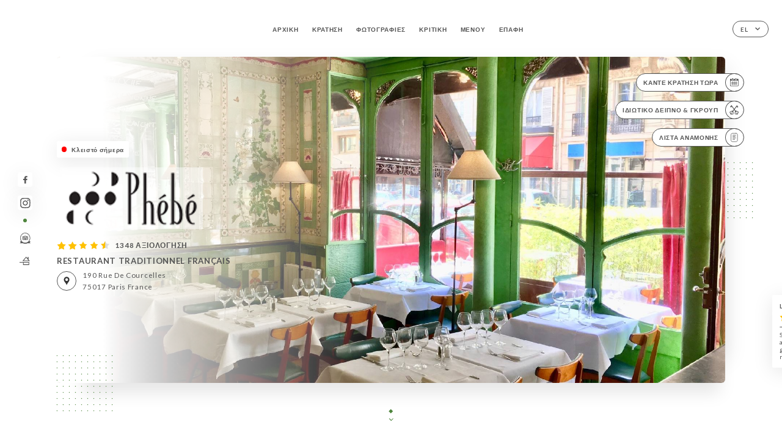

--- FILE ---
content_type: text/html; charset=UTF-8
request_url: https://restaurantphebe.fr/el
body_size: 7938
content:
<!DOCTYPE html>
<html lang="el">
    <head>
        <meta charset="utf-8">
        <meta name="viewport" content="width=device-width, initial-scale=1, maximum-scale=1">
        <meta name="csrf-token" content="QvA7Whb6WhplWsaV5E1y5rTI732zoDbHkEjtrU4M">
                    <link rel="apple-touch-icon" href="https://uniiti.com/images/shops/logos/favicon-5acb185c5c03d.png">
            <link rel="icon" type="image/png" href="https://uniiti.com/images/shops/logos/favicon-5acb185c5c03d.png">
        
        <title>PHEBE I Site officiel, avis, prix et réservation en ligne </title>

        <!-- Styles -->
        <link rel="stylesheet" href="/css/app.css?id=a8b8dbdca731fb5ec49396010164a31c">

        <!-- Scripts -->
        <script src="/js/app.js?id=4b66e7ca790acdb9758e3604730f7198" defer></script>       

        
    </head>
    <body>
        <div class="container white">
            <div class="main-section">
        <!-- Adding #header__navigation -->
<div class="header-contain ">
    <button type="button" class="burger-menu" id="burger_menu">
        <span class="burger-circle">
            <span class="burger-bars">
                <span class="first-bar"></span>
                <span class="second-bar"></span>
                <span class="third-bar"></span>
            </span>
        </span>
        <div class="menu-text">μενού</div>
    </button>
    <div class="lang">
        <span class="btn-primary">
            <span class="text">
                el
            </span>
            <span class="icon">
                <i class="ic ic-arrow-down"></i>
            </span>
        </span>
    
        <div class="lang_contain drop-flag">
    <div class="blur_lang"></div>
    <div class="lang_container ">
        <a href="#" class="close">
            <i class="ic ic-close"></i>
        </a>
        <div class="header_lang">
            <img src="/svg/shapes/language_illu.svg" alt="">
            <p>Επιλέξτε τη γλώσσα σας:</p>
        </div>
        <ul>
                                                                                                                                                                                                                                                                                                                                                                                                                                                                                    <li>
                        <a class="active" href="/el/">
                            <i class="flag flag-el"></i>
                            <span>Ελληνικά</span>
                            <i class="ic ic_check_lang"></i>
                        </a>
                    </li>
                            
                                                <li>
                        <a href="/fr/">
                            <i class="flag flag-fr"></i>
                            <span>Γαλλικά</span>
                        </a>
                    </li>
                                                                <li>
                        <a href="/en/">
                            <i class="flag flag-en"></i>
                            <span>Αγγλικά</span>
                        </a>
                    </li>
                                                                <li>
                        <a href="/es/">
                            <i class="flag flag-es"></i>
                            <span>Ισπανικά</span>
                        </a>
                    </li>
                                                                <li>
                        <a href="/ca/">
                            <i class="flag flag-ca"></i>
                            <span>Καταλανικά</span>
                        </a>
                    </li>
                                                                <li>
                        <a href="/it/">
                            <i class="flag flag-it"></i>
                            <span>Ιταλικά</span>
                        </a>
                    </li>
                                                                <li>
                        <a href="/de/">
                            <i class="flag flag-de"></i>
                            <span>Γερμανικά</span>
                        </a>
                    </li>
                                                                <li>
                        <a href="/pt/">
                            <i class="flag flag-pt"></i>
                            <span>Πορτογαλικά</span>
                        </a>
                    </li>
                                                                <li>
                        <a href="/sv/">
                            <i class="flag flag-sv"></i>
                            <span>Σουηδικά</span>
                        </a>
                    </li>
                                                                <li>
                        <a href="/zh/">
                            <i class="flag flag-zh"></i>
                            <span>简体中文 (Κινέζικα)</span>
                        </a>
                    </li>
                                                                <li>
                        <a href="/ja/">
                            <i class="flag flag-ja"></i>
                            <span>Ιαπωνικά</span>
                        </a>
                    </li>
                                                                <li>
                        <a href="/ru/">
                            <i class="flag flag-ru"></i>
                            <span>Ρωσικά</span>
                        </a>
                    </li>
                                                                <li>
                        <a href="/ar/">
                            <i class="flag flag-ar"></i>
                            <span>Αραβικά</span>
                        </a>
                    </li>
                                                                <li>
                        <a href="/nl/">
                            <i class="flag flag-nl"></i>
                            <span>Ολλανδικά</span>
                        </a>
                    </li>
                                                                <li>
                        <a href="/ko/">
                            <i class="flag flag-ko"></i>
                            <span>한국어 (Κορεάτικα)</span>
                        </a>
                    </li>
                                                                <li>
                        <a href="/cs/">
                            <i class="flag flag-cs"></i>
                            <span>Τσέχικα</span>
                        </a>
                    </li>
                                                                </ul>
    </div>
</div>
    
    </div>
    <div class="blur-main-menu"></div>
    <section class="menu-bar">
        <div class="row">
            <span class="menu-close" id="menu_close"></span>
            <header>
                <!-- Header Menu navigation -->
                <div class="menu-overlay-mobile">
                    <div class="pattern-1 pattern-top pattern"></div>
                    <div class="pattern-1 pattern-bottom pattern"></div>
                    <!-- Social Media Links -->
                    <div class="social-networks">
                                                <a href="https://www.facebook.com/restaurantphebe/" target="_blank" title="Facebook">
                            <i class="fa-brands fa-facebook"></i>
                        </a>
                                                <a href="https://www.instagram.com/restaurantphebe/?hl=fr" target="_blank" title="Instagram">
                            <i class="fa-brands fa-instagram"></i>
                        </a>
                                            </div>
                    <!-- Social Media Links -->
                </div>
                <!-- Header Menu navigation -->
                <div class="header__menu-right">
                    <div class=" menu__items">
                        <ul class="menu">
                                                                                                <li><a href="https://restaurantphebe.fr/el" class=" link">Αρχική</a></li>
                                                                                                                                            <li><a href="https://restaurantphebe.fr/el/booking" class=" link">Κράτηση</a></li>
                                                                                                            
                                                                    
                                                                                                <li><a href="https://restaurantphebe.fr/el/gallery" class=" link">Φωτογραφίες</a></li>
                                                                                                    
                                                                                                <li><a href="https://restaurantphebe.fr/el/opinions" class=" link">Κριτική</a></li>
                                                                                                    
                                                                                                <li><a href="https://restaurantphebe.fr/el/services" class=" link">Μενού</a></li>
                                                                                                    
                                                                                                <li><a href="https://restaurantphebe.fr/el/contact" class=" link">Επαφή</a></li>
                                                                                                    
                                                    </ul>
                    </div>
                </div>
                <!-- Header Menu navigation -->
            </header>
        </div>
    </section>
    <!-- End #header__navigation -->
</div>
        <!-- Top Main Page Section -->
        <div class="scroll-section">
            <!-- See more Button scroll -->            
        </div>        
        <!-- Square Pattern -->
        <div class="pattern-1 pattern-left pattern"></div>
        <div class="pattern-1 pattern-right pattern"></div>
        <!-- Square Pattern -->
        <main style="background-image: url(https://uniiti.com/images/shops/slides/4f931370b2ee6c60f2d75ea842f34f39d5c9798f.jpeg)">
            <section>
                            <div class="filter"></div>
                
                <!-- Social Media Links -->
                <div class="social-networks">
                                            <a href="https://www.facebook.com/restaurantphebe/" target="_blank" title="Facebook">
                            <i class="fa-brands fa-facebook"></i>
                        </a>
                                            <a href="https://www.instagram.com/restaurantphebe/?hl=fr" target="_blank" title="Instagram">
                            <i class="fa-brands fa-instagram"></i>
                        </a>
                                                            <div class="diveder"></div>
                        <!-- Social Media Links -->
                                                                <i class="bd bd-certificattripadvisor" title="Certificat d’Excellence Trip Advisor"></i>
                                            <i class="bd bd-faitmaison" title="Fait Maison"></i>
                                    </div>
                <!-- Social Media Links -->

                <!-- Voir sur la carte Button -->
                <div class="main-top vnoir-rvs">
                    <div class="header__menu-left">
                                                    <div class="menu__btns">
                                <a href="https://restaurantphebe.fr/el/booking" class="btn-primary">
                                    <span class="text">
                                        Κάντε κράτηση τώρα
                                    </span>
                                    <span class="icon">
                                        <i class="ic ic-calendar"></i>
                                    </span>
                                </a>
                            </div>
                                                                        <div class="menu__btns">
                            <a href="#" class="btn-primary">
                                <span class="text">
                                    Ιδιωτικό δείπνο &amp; γκρουπ
                                </span>
                                <span class="icon">
                                    <i class="ic ic-privatiser"></i>
                                </span>
                            </a>
                        </div>
                                                                                                <div class="menu__btns">
                            <a href="#" data-slug="phebe" data-lang="el" class="btn-primary waitlistBtn">
                                <span class="text">
                                    Λίστα αναμονής
                                </span>
                                <span class="icon">
                                    <i class="ic ic-waitlis"></i>
                                </span>
                            </a>
                            <div class="blur_lang"></div>
                            <div class="headerMenuLeftOpen ">
                                <a href="#" class="close">
                                    <i class="ic ic-close"></i>
                                </a>
                                <div class="content waitlistIframe">

                                </div>
                            </div>
                        </div>
                                            </div>
                </div>
                <!-- Voir sur la carte Button -->                
    
                <!-- Content of Top main page -->
                <div class="main-middle middle_homepage">
                    <div class="block-status">
                        <span class="status closed"></span>
                        <p>Κλειστό σήμερα</p>
                    </div>
                    <div class="mobile-pattern pattern-1"></div>
                    <div class="block-headline">
                                                    <div class="block-logo">
                                <div class="filter-logo">
                                                                        <div class="filter-logo-desktop"
                                    style="background: ; border-radius: none; padding: 5px;">
                                        <img src="https://uniiti.com/images/shops/logos/logo-761-phebe-1523352580.png" style="height: calc(130 * (clamp(350px, 100vw, 3840px) / var(--ideal-viewport-width)))"/>
                                    </div>
                                    <div class="filter-logo-mobile" style="background: ; border-radius: none; padding: 5px;">
                                        <img src="https://uniiti.com/images/shops/logos/logo-761-phebe-1523352580.png" style="height : 0px"/>
                                    </div>
                                </div>
                            </div>
                                                    <!-- Review -->
                                                <div class="avis">
                            <a href="https://restaurantphebe.fr/el/opinions" class="stars">
                                                                                                            
                                        <i class="fa fa-star"></i>
                                                                                                                                                
                                        <i class="fa fa-star"></i>
                                                                                                                                                
                                        <i class="fa fa-star"></i>
                                                                                                                                                
                                        <i class="fa fa-star"></i>
                                                                                                                                                
                                        <i class="fa fa-star-half"></i>
                                                                                                    <span class=""> 1348 Αξιολόγηση</span>
                            </a>
                        </div>
                        <h3>
                            RESTAURANT TRADITIONNEL FRANÇAIS
                        </h3>
                        <div class="address-carte">
                            <div class="carte">
                                                            <a href="https://www.google.com/maps/place/?q=place_id:ChIJ45alMZdv5kcRQTV2IIU72JA" class="btn-primary" target="_blank">
                                    <span class="icon">
                                        <i class="ic ic-map"></i>
                                    </span>
                                </a>
                                <a href="https://www.google.com/maps/place/?q=place_id:ChIJ45alMZdv5kcRQTV2IIU72JA" class="link_add" target="_blank">
                                                                            <span>190 Rue de Courcelles</span>
                                        <span>75017 Paris France</span>
                                                                    </a>
                                                        </div>
                        </div>
                    </div>
                    <div class="badges">
                        <!-- Social Media Links -->
                        <div class="social-networks mobile-social">
                                                            <a href="https://www.facebook.com/restaurantphebe/" target="_blank" title="Facebook">
                                    <i class="fa-brands fa-facebook"></i>
                                </a>
                                                            <a href="https://www.instagram.com/restaurantphebe/?hl=fr" target="_blank" title="Instagram">
                                    <i class="fa-brands fa-instagram"></i>
                                </a>
                                                    </div>
                                                    <!-- Social Media Links -->
                            <div class="divider"></div>
                                                                            <i class="bd bd-certificattripadvisor" title="Certificat d’Excellence Trip Advisor"></i>
                                                     <i class="bd bd-faitmaison" title="Fait Maison"></i>
                                             </div>
                </div>
                <!-- Content of Top main page -->
                                <!-- Review Block -->
                <div class="main-bottom">
                    <div class="block-avis">
                        <div class="link-arrow">
                            <a href="https://restaurantphebe.fr/el/opinions">
                                <i class="ic ic-arrow-right"></i>
                            </a>
                        </div>
                        <p class="avis-name">
                            Le Vève T. βαθμολογήθηκε
                        </p>
                        <!-- Review -->
                                                <div class="avis">
                            <a href="https://restaurantphebe.fr/el/opinions" class="stars">
                                                                                                            
                                        <i class="fa fa-star"></i>
                                                                                                                                                
                                        <i class="fa fa-star"></i>
                                                                                                                                                
                                        <i class="fa fa-star"></i>
                                                                                                                                                
                                        <i class="fa fa-star"></i>
                                                                                                                                                
                                        <i class="fa fa-star"></i>
                                                                                                    <span> 5/5</span>
                            </a>
                        </div>
                                                <p class="description">
                            Super accueil, super service, super repas, avec en plus du sourire et de la gentillesse , une adresse à noter et à refai...
                        </p>
                                            </div>
                </div>
                <!-- Review Block -->
                            </section>
        </main>
        <div class="scroll-section">
            <!-- See more Button scroll -->
            <a href="#scroll" type="button" class="see-more">
                <span class="square"></span>
                <span class="arrow"></span>
            </a>
            <!-- See more Button scroll -->            
        </div>
        <!-- End Top Main Page Section -->
    </div>
    <div class="reach"></div>
    
    <!-- Latest News Section -->
    <section>
        <div id="scroll"></div>
        <div class="contain">
            <!-- Latest News Card Section -->
                        <!-- End Latest News Card Section -->
            <!-- About Us Section -->
            <div class="row">
                                <div class="about-us margin_added ">
                    <div class="pattern-about_us"></div>
                    <div class="title-about">
                        <h2>
                            Ποιοι είμαστε;
                        </h2>
                    </div>
                    <div class="description">
                        <p style="text-align: center;"><em>"Paris 17&egrave;me, rue de Courcelles, &agrave; quelque pas de la Place Pereire, rien ne laisse imaginer que cette petite terrasse couverte dissimule ce petit joyau de bistrot, aux murs recouverts d'une fa&iuml;ence propre &agrave; la Belle Epoque de 1905. Un endroit calme, un peu en dehors du temps, o&ugrave; l'on sent, une fois la porte pouss&eacute;e que l'on va passer un agr&eacute;able moment. Les mets plut&ocirc;t traditionnels mettent l'eau &agrave; la bouche, tels les oeufs mayonnaise, terrine, pi&egrave;ce du boucher, poisson du moment ou encore la c&ocirc;te veau pour deux pers et la cr&egrave;me br&ucirc;l&eacute;e, tarte du moment et autres pour la touche sucr&eacute;e!"</em></p>
                    </div>
                </div>
                        </div>
            <!-- End About Us Section -->
            <!-- Review Section -->
                        <div class="row">
                <div class=" review">
                    <div class="left-review">
                        <h2>
                            Η τελευταία κριτική
                        </h2>
                        <a href="https://restaurantphebe.fr/el/opinions" class="btn-primary desktop">
                            <span class="text">
                                Δείτε περισσότερες κριτικές
                            </span>
                            <span class="icon">
                                <i class="ic ic-star"></i>
                            </span>
                        </a>
                    </div>
                    <div class="right-review">
                        <div class="quote-left pattern pattern-1"></div>
                        <i class="ic ic-quote-left"></i>
                        <div class="contain-quote left"></div>
                        <div class="content">
                            <div class="review-name">
                                <p>
                                    Le Vève T. βαθμολογήθηκε
                                </p>
                                <!-- Review -->
                                                                <div class="avis">
                                    <a href="https://restaurantphebe.fr/el/opinions" class="stars">
                                                                                                                                    
                                                <i class="fa fa-star"></i>
                                                                                                                                                                                
                                                <i class="fa fa-star"></i>
                                                                                                                                                                                
                                                <i class="fa fa-star"></i>
                                                                                                                                                                                
                                                <i class="fa fa-star"></i>
                                                                                                                                                                                
                                                <i class="fa fa-star"></i>
                                                                                                                            <span> 5 / 5</span>
                                    </a>
                                </div>
                            </div>
                            <div class="description">
                                                                <p>
                                    Super accueil, super service, super repas, avec en plus du sourire et de la gentillesse , une adresse à noter et à refai...
                                </p>
                                                                
                                <div class="date">
                                    <span>
                                        01/22/2026
                                    </span>
                                    •
                                    <span>
                                        02:09
                                    </span>
                                </div>
                            </div>
                            <a href="https://restaurantphebe.fr/el/opinions" class="btn-primary mobile">
                                <span class="text">
                                    Δείτε περισσότερες κριτικές
                                </span>
                                <span class="icon">
                                    <i class="ic ic-star"></i>
                                </span>
                            </a>
                        </div>
                        <div class="quote-right pattern pattern-1"></div>
                        <i class="ic ic-quote-right"></i>
                        <div class="contain-quote right"></div>                        
                    </div>
                </div>
            </div>
                        <!-- End Review Section -->
        </div>
    </section>
    <!-- End Latest News Section -->
    <!-- Map Section -->
    <section class="map-holder">

        <div class="map-shadow-top"></div>
        <div class="map-shadow-bottom"></div>
        <div id="map" class="map"></div>

        <div class="map-details">
            <div class="contain">
                <div class="row">
                    <div class="map-info">
                        <div class="top-info">
                            <div class="left">
                                <i class="ic ic-map-black"></i>
                                <p>
                                                                            <span>190 Rue de Courcelles</span>
                                        <span>75017 Paris France</span>
                                                                    </p>
                            </div>
                            <div class="right">
                                                                <a href="https://www.google.com/maps/place/?q=place_id:ChIJ45alMZdv5kcRQTV2IIU72JA" target="_blank" class="see-more">
                                        <i class="ic ic-arrow-right"></i>
                                    </a>
                                                            </div>
                        </div>
                        <div class="days-info">
                            <ul class="">
                                
                                                                <li>
                                    <span class="days">Δευτέρα</span>
                                    <span class="hours">
                                                                                    Κλειστό
                                                                            </span>
                                </li>
                                                                <li>
                                    <span class="days">Τρίτη</span>
                                    <span class="hours">
                                                                                    12:00-13:30 / 19:00-21:30
                                                                                </span>
                                </li>
                                                                <li>
                                    <span class="days">Τετάρτη</span>
                                    <span class="hours">
                                                                                    12:00-13:30 / 19:00-21:30
                                                                                </span>
                                </li>
                                                                <li>
                                    <span class="days">Πέμπτη</span>
                                    <span class="hours">
                                                                                    12:00-13:30 / 19:00-21:30
                                                                                </span>
                                </li>
                                                                <li>
                                    <span class="days">Παρασκευή</span>
                                    <span class="hours">
                                                                                    12:00-13:30 / 19:00-21:30
                                                                                </span>
                                </li>
                                                                <li>
                                    <span class="days">Σάββατο</span>
                                    <span class="hours">
                                                                                    12:00-13:30 / 19:00-21:30
                                                                                </span>
                                </li>
                                                                <li>
                                    <span class="days">Κυριακή</span>
                                    <span class="hours">
                                                                                    Κλειστό
                                                                            </span>
                                </li>
                                                            </ul>
                        </div>
                    </div>
                </div>
            </div>
        </div>
    </section>
    <!-- End Map Section -->
    <!-- Newsletter Section -->
    <section>
        <div class="contain">
            <div class="row news_marg">
                                <div class="newsletter ">
                    <div class="left">
                        <div class="newsletter-example">
                            <div class="pattern-1 pattern-left pattern"></div>
                            <div class="pattern-1 pattern-right pattern"></div>
                            <div class="card-contain">
                                <div class="sp sp-drawing-arrow"></div>
                                <div class="card">
                                    <div class="content">
                                        <h3>
                                            Phebe
                                        </h3>
                                        <p>
                                            Ελάτε μαζί μας απόψε για μια εκδήλωση...
                                        </p>
                                    </div>
                                    <div class="date">
                                        <span>
                                            5 λεπτά πριν
                                        </span>
                                    </div>
                                </div>
                                <div class="loading">
                                    <div class="body-content">
                                        <div class="loading-text header-loading"></div>
                                        <div class="loading-text content-loading"></div>
                                    </div>
                                    <div class="header-content">
                                        <div class="loading-text date-loading"></div>
                                    </div>
                                </div>
                                <div class="loading">
                                    <div class="body-content">
                                        <div class="loading-text header-loading"></div>
                                    </div>
                                    <div class="header-content">
                                        <div class="loading-text date-loading"></div>
                                    </div>
                                </div>
                            </div>
                        </div>
                    </div>
                    <div class="right">
                        <div class="newsletter-shape">
                            <div class="pattern-1 pattern"></div>
                            <div class="newsletter-mobile"></div>
                        </div>
                        <div class="newsletter-details">
    <h2>
        Ακολουθήστε όλα τα νέα στο Phebe
    </h2>
    <!-- Social Media Links -->
    <div class="social-networks">
            <a href="https://www.facebook.com/restaurantphebe/" target="_blank" title="Facebook">
            <i class="fa-brands fa-facebook"></i>
        </a>
            <a href="https://www.instagram.com/restaurantphebe/?hl=fr" target="_blank" title="Instagram">
            <i class="fa-brands fa-instagram"></i>
        </a>
        </div>
    <!-- Social Media Links -->
    <p>
        Εγγραφείτε στο ενημερωτικό μας δελτίο και ενημερωθείτε για τις επερχόμενες εκδηλώσεις και προωθητικές ενέργειες.
    </p>
    <div class="info-letter"></div>
    <div class="form-input">
        <form id="form" method="POST"
      action="https://restaurantphebe.fr/el/submit-newsletter"
      class="form-letter"
>
    <input type="hidden" name="_token" value="QvA7Whb6WhplWsaV5E1y5rTI732zoDbHkEjtrU4M" autocomplete="off">
    
    <input class="checkfield" name="email" placeholder="Η διεύθυνση email σας...">
            <button id="addLetter" type="submit">OK</button>
</form>
    </div>
</div>                    </div>
                </div>
                            </div>
        </div>
    </section>
    <!-- End Newsletter Section -->
    <!-- News Articles -->
        <!-- End News Articles -->
    <section>
        <div class="contain">
                </div>
    </section>

            <section class="badges-footer">
                <div class="contain">
                    <div class="row ">
                        <h3>Μπορείτε επίσης να μας βρείτε στο...</h3>
                        <ul>
                                                            <li class="tooltip">
                                    <a href="https://www.tripadvisor.fr/Restaurant_Review-g187147-d1335587-Reviews-Phebe-Paris_Ile_de_France.html" target="_blank">
                                        <i class="bd bd-tripadvisor"></i>
                                    </a>
                                    <span class="tooltiptext">Trip Advisor</span>
                                </li>
                                                            <li class="tooltip">
                                    <a href="https://uniiti.com/shop/phebe" target="_blank">
                                        <i class="bd bd-uniiti"></i>
                                    </a>
                                    <span class="tooltiptext">Uniiti</span>
                                </li>
                                                    </ul>
                    </div>
                </div>
            </section>

            <section class="footer">
                <div class="contain">
                    <div class="row">
                        <div class="footer-container">
                            <div class="footer-identity">
                                <h2>Phebe</h2>
                                <address>
                                                                            <span>190 Rue de Courcelles</span>
                                        <span>75017 Paris France</span>
                                                                    </address>
                                                                    <a href="tel:+33146223323" class="btn-primary phone_btn">
                                        <span class="text">
                                            +33146223323
                                        </span>
                                        <span class="icon">
                                            <i class="ic ic-phone"></i>
                                        </span>
                                    </a>
                                                                <div class="lang">
                                    <span class="btn-primary">
                                        <span class="text">
                                            el
                                        </span>
                                        <span class="icon">
                                            <i class="ic ic-arrow-down"></i>
                                        </span>
                                    </span>
                                
                                    <div class="lang_contain drop-flag">
    <div class="blur_lang"></div>
    <div class="lang_container ">
        <a href="#" class="close">
            <i class="ic ic-close"></i>
        </a>
        <div class="header_lang">
            <img src="/svg/shapes/language_illu.svg" alt="">
            <p>Επιλέξτε τη γλώσσα σας:</p>
        </div>
        <ul>
                                                                                                                                                                                                                                                                                                                                                                                                                                                                                    <li>
                        <a class="active" href="/el/">
                            <i class="flag flag-el"></i>
                            <span>Ελληνικά</span>
                            <i class="ic ic_check_lang"></i>
                        </a>
                    </li>
                            
                                                <li>
                        <a href="/fr/">
                            <i class="flag flag-fr"></i>
                            <span>Γαλλικά</span>
                        </a>
                    </li>
                                                                <li>
                        <a href="/en/">
                            <i class="flag flag-en"></i>
                            <span>Αγγλικά</span>
                        </a>
                    </li>
                                                                <li>
                        <a href="/es/">
                            <i class="flag flag-es"></i>
                            <span>Ισπανικά</span>
                        </a>
                    </li>
                                                                <li>
                        <a href="/ca/">
                            <i class="flag flag-ca"></i>
                            <span>Καταλανικά</span>
                        </a>
                    </li>
                                                                <li>
                        <a href="/it/">
                            <i class="flag flag-it"></i>
                            <span>Ιταλικά</span>
                        </a>
                    </li>
                                                                <li>
                        <a href="/de/">
                            <i class="flag flag-de"></i>
                            <span>Γερμανικά</span>
                        </a>
                    </li>
                                                                <li>
                        <a href="/pt/">
                            <i class="flag flag-pt"></i>
                            <span>Πορτογαλικά</span>
                        </a>
                    </li>
                                                                <li>
                        <a href="/sv/">
                            <i class="flag flag-sv"></i>
                            <span>Σουηδικά</span>
                        </a>
                    </li>
                                                                <li>
                        <a href="/zh/">
                            <i class="flag flag-zh"></i>
                            <span>简体中文 (Κινέζικα)</span>
                        </a>
                    </li>
                                                                <li>
                        <a href="/ja/">
                            <i class="flag flag-ja"></i>
                            <span>Ιαπωνικά</span>
                        </a>
                    </li>
                                                                <li>
                        <a href="/ru/">
                            <i class="flag flag-ru"></i>
                            <span>Ρωσικά</span>
                        </a>
                    </li>
                                                                <li>
                        <a href="/ar/">
                            <i class="flag flag-ar"></i>
                            <span>Αραβικά</span>
                        </a>
                    </li>
                                                                <li>
                        <a href="/nl/">
                            <i class="flag flag-nl"></i>
                            <span>Ολλανδικά</span>
                        </a>
                    </li>
                                                                <li>
                        <a href="/ko/">
                            <i class="flag flag-ko"></i>
                            <span>한국어 (Κορεάτικα)</span>
                        </a>
                    </li>
                                                                <li>
                        <a href="/cs/">
                            <i class="flag flag-cs"></i>
                            <span>Τσέχικα</span>
                        </a>
                    </li>
                                                                </ul>
    </div>
</div>
                                
                                </div>
                            </div>
                            <div class="footer-list ">
                                <ul>
                                                                                                                        <li><a href="https://restaurantphebe.fr/el" class="link">Αρχική</a></li>
                                                                                                                                                                <li><a href="https://restaurantphebe.fr/el/gallery" class="link">Φωτογραφίες</a></li>
                                                                                                                                                                <li><a href="https://restaurantphebe.fr/el/opinions" class="link">Κριτική</a></li>
                                                                                                                                                                <li><a href="https://restaurantphebe.fr/el/services" class="link">Μενού</a></li>
                                                                                                                                                                <li><a href="https://restaurantphebe.fr/el/contact" class="link">Επαφή</a></li>
                                                                                                                <li><a href="https://restaurantphebe.fr/el/legal-notice">Ανακοινώσεις νομικού περιεχομένου</a></li>
                                </ul>
                            </div>
                                                        <div class="divider"></div>
                            <div class="newsletter ">
                                <div class="right">
                                    <div class="newsletter-details">
    <h2>
        Ακολουθήστε όλα τα νέα στο Phebe
    </h2>
    <!-- Social Media Links -->
    <div class="social-networks">
            <a href="https://www.facebook.com/restaurantphebe/" target="_blank" title="Facebook">
            <i class="fa-brands fa-facebook"></i>
        </a>
            <a href="https://www.instagram.com/restaurantphebe/?hl=fr" target="_blank" title="Instagram">
            <i class="fa-brands fa-instagram"></i>
        </a>
        </div>
    <!-- Social Media Links -->
    <p>
        Εγγραφείτε στο ενημερωτικό μας δελτίο και ενημερωθείτε για τις επερχόμενες εκδηλώσεις και προωθητικές ενέργειες.
    </p>
    <div class="info-letter"></div>
    <div class="form-input">
        <form id="form" method="POST"
      action="https://restaurantphebe.fr/el/submit-newsletter"
      class="form-letter"
>
    <input type="hidden" name="_token" value="QvA7Whb6WhplWsaV5E1y5rTI732zoDbHkEjtrU4M" autocomplete="off">
    
    <input class="checkfield" name="email" placeholder="Η διεύθυνση email σας...">
            <button id="addLetter" type="submit">OK</button>
</form>
    </div>
</div>                                </div>
                            </div>
                                                        
                        </div>
                        <div class="copyright-container">
                            <div class="copyright">© Copyright :έτος – Phebe – όλα τα δικαιώματα διατηρούνται</div>
                            <div class="designed-by ">
                                <span>Σελίδα που δημιουργήθηκε με</span>
                                <span class="ic ic-heart"></span>
                                <span>στο</span>
                                <div class="dashed"></div>
                                <span class="ic ic-eiffeltower"></span>
                                <span>από <a href="https://uniiti.com/" target="_blank">Uniiti</a></span>
                            </div>
                        </div>
                    </div>
                </div>
            </section>

            <!-- Scroll bottom secttion-->
                                                <nav class="reserve-section">    
                        <a href="https://restaurantphebe.fr/el/booking" target=&quot;_blank&quot;>
                            <i class="illu illu-waitlist"></i>
                            <span>Κάντε κράτηση τώρα</span>
                        </a>
                    </nav>                    
                            
            <!-- Quick links-->
            <nav class="nav-mobile">
                            </nav>



        </div>

        
        <style>        
            main section .see-more .square,
            .header-page .articles .contain .row .card .content .left h2::after,
            .header-page .events .contain .row .card .content .left h2::after,
            .faq .contain .row .question::after, .legales .contain .row .question::after,
            .row header .header__menu-right .menu__items .menu li .link:hover::after,
            .row header .header__menu-right .menu__items .menu li .link:hover::before,
            .row header .header__menu-right .menu__items .menu li .active::before,
            .row header .header__menu-right .menu__items .menu li .active::after,
            section .contain .row .latest-news .news-content .left .title a::after,
            .scroll-section .see-more .square,
            .services_items::after,
            .services .contain .row .services_menu .services_pack .info_menu .info p::after,
            .social-networks .diveder,
            .reserve-section,
            .container.dark .both-btn .divider,
            .container.black .both-btn .divider {
                background-color: #4E853D;
            }
            .black main section .filter {
                background-color: #FFFFFF;
                opacity: 0                
            }
            .row .about-us .description,
            main section .see-more .arrow,
            .scroll-section .see-more .square,
            .scroll-section .see-more .arrow,
            .btn-primary:hover,
            .btn-primary:hover .icon,
            .see-more:hover,
            .read-more a:hover,
            .read-more span:hover,
            .container.dark .btn-primary:hover,
            main section .main-bottom .block-avis .link-arrow a:hover,
            .services .contain .row .header .tabs .tab-item a.active-item,
            .services .contain .row .header .tabs .tab-item a:hover {
                border-color: #4E853D !important;
            }
            .container .lang .lang_contain .lang_container ul li a:hover,
            .container .lang .lang_contain .lang_container ul li a.active {
                border-color: #4E853D !important;
                box-shadow: 0px 8px 34px rgba(0, 0, 0, 0.06);
            }
            .pattern,
            .row .review .right-review .ic-quote-left,
            .row .review .right-review .ic-quote-right,
            .quotes .row .ic,
            .container.black main section .main-middle .mobile-pattern,
            main section .main-middle .mobile-pattern,
            .news-articles .left .arrows-news,
            .services .contain .row .notice .ic-info-services,
            .services .contain .row .services_menu .divider i,
            section .contain .row .latest-news .news-image,
            .news-articles .right .articles-card .image,
            .container.dark .reserve-section a .illu-reserver,
            .container.dark .reserve-section a .illu-order,
            .container.black .reserve-section a .illu-reserver,
            .container.black .reserve-section a .illu-order,
            .container.dark .reserve-section a .illu-waitlist,
            .container.black .reserve-section a .illu-waitlist,
            .container .lang .lang_contain .lang_container ul li .ic_check_lang,
            .gallery .row .video-swiper .swiper-slide-video .swiper-slide .thumb_cover{ 
                background-color: #4E853D;
                -webkit-mask-size: contain;
                mask-size: cover;
                -webkit-mask-repeat: no-repeat;
                -webkit-mask-position: center center;                
            }
            .container.dark .reserve-section span,
            .container.black .reserve-section span {
                color: #4E853D;
            }
            .row .about-us .description a,
            .article-detail .contain .row .content .content-description a{
                color: #4E853D;
                text-decoration: underline;
                display: inline-block;
            }
            .booking .row .links a:hover,
            .booking .contain .row .iframe .links a:hover,
            .usel .contain .row .iframe .links a:hover {
                border-color: #4E853D;
                color: #4E853D !important;
            }
            main section .main-middle .block-headline h1 {
                font-size: clamp(30px, 50px, 50px);
            }
            @media screen and (max-width: 1024px) {
                main section .main-middle .block-headline .block-logo .filter-logo-desktop {
                        display: none;
                }
                main section .main-middle .block-headline .block-logo .filter-logo-mobile {
                    display: flex;
                    align-items: center;
                    justify-content: center;                    
                }                
                main section .main-middle .block-headline h1 {
                    font-size: clamp(30px, 40px, 50px);
                    line-height: 0px;
                }
            }
        </style>
    </body>
</html>
<script>
    translation = {
        empty_field: 'Ωχ! Πληκτρολογήστε τη διεύθυνση email σας',
        newsletter_success: 'Τέλεια, έχετε ήδη εγγραφεί για το ενημερωτικό δελτίο!',
        newsletter_error: 'Η διεύθυνση email σας πρέπει να είναι σε έγκυρη μορφή. Παράδειγμα name@domain.com',
        newsletter_exist: 'ωχ! Έχετε ήδη εγγραφεί για το ενημερωτικό δελτίο',
    },
    shop = {
        longitude: '2.2968097',
        latitude: '48.8856821'
    },
    env = {
        BOOKING_PARAM: 'https://uniiti.com',
        CURRENT_DOMAIN: 'uniiti-prod.com',
        uniiti_id: '761',
        MAP_API_TOKEN:  '',
    }
</script>



--- FILE ---
content_type: image/svg+xml
request_url: https://restaurantphebe.fr/svg/icons/privatiser-icon.svg
body_size: 2935
content:
<svg width="25" height="24" viewBox="0 0 25 24" fill="none" xmlns="http://www.w3.org/2000/svg">
<g clip-path="url(#clip0_32_81607)">
<path fill-rule="evenodd" clip-rule="evenodd" d="M16.782 4.98438L19.476 6.86039L20.9611 4.90129L18.2671 3.02528L16.782 4.98438Z" fill="#555555"/>
<path d="M8.37876 15.6073L18.6212 2.09573" stroke="#555555" stroke-width="1.5"/>
<ellipse rx="0.8201" ry="1.23109" transform="matrix(0.604095 -0.796913 0.820637 0.57145 9.17928 14.3341)" fill="#555555"/>
<ellipse rx="1.09347" ry="1.64145" transform="matrix(0.604095 -0.796913 0.820637 0.57145 8.36721 15.4211)" fill="#555555"/>
<ellipse rx="1.10409" ry="0.67471" transform="matrix(-0.39771 -0.898011 0.942731 -0.383536 9.43476 16.4968)" fill="#555555"/>
<ellipse rx="1.10409" ry="0.67471" transform="matrix(1.01399 0.085026 0.0892601 -0.97785 7.18928 14.9336)" fill="#555555"/>
<path d="M7.6682 14.8475C7.6682 14.8475 2.10979 13.9609 2.63283 17.4398C3.15197 19.3001 4.81909 19.5102 5.44183 18.1973C5.96505 17.0942 4.6953 16.6108 4.6953 16.6108" stroke="#555555" stroke-width="1.125" stroke-linecap="round" stroke-linejoin="round"/>
<path d="M9.46482 16.0989C9.46482 16.0989 12.0622 20.8916 8.44843 21.4899C6.44208 21.5916 5.71842 20.1369 6.82877 19.1635C7.76167 18.3457 8.63376 19.3537 8.63376 19.3537" stroke="#555555" stroke-width="1.125" stroke-linecap="round" stroke-linejoin="round"/>
<path d="M3.91663 18.7503C3.91663 18.7503 3.72792 20.1515 4.63536 20.7834C5.5428 21.4153 6.77033 20.7834 6.77033 20.7834" stroke="#555555" stroke-width="1.5"/>
<path fill-rule="evenodd" clip-rule="evenodd" d="M7.34961 4.68457L4.6218 6.51523L3.17262 4.5316L5.90043 2.70093L7.34961 4.68457Z" fill="#555555"/>
<path d="M15.5585 15.4461L5.56368 1.76522" stroke="#555555" stroke-width="1.5"/>
<ellipse rx="0.819518" ry="1.23194" transform="matrix(-0.58991 -0.807469 -0.830344 0.557252 14.7807 14.1605)" fill="#555555"/>
<ellipse rx="1.09269" ry="1.64258" transform="matrix(-0.58991 -0.807469 -0.830344 0.557252 15.5735 15.2601)" fill="#555555"/>
<ellipse rx="1.10445" ry="0.674487" transform="matrix(0.413867 -0.890931 -0.935913 -0.399379 14.4865 16.3189)" fill="#555555"/>
<ellipse rx="1.10445" ry="0.674487" transform="matrix(-1.01505 0.0680297 -0.0714644 -0.979519 16.7599 14.7929)" fill="#555555"/>
<path d="M16.2828 14.6989C16.2828 14.6989 21.8565 13.9054 21.2702 17.3751C20.7173 19.2264 19.0466 19.4086 18.4478 18.0855C17.9448 16.9738 19.2232 16.5117 19.2232 16.5117" stroke="#555555" stroke-width="1.125" stroke-linecap="round" stroke-linejoin="round"/>
<path d="M14.4634 15.9199C14.4634 15.9199 11.7791 20.6684 15.3815 21.3271C17.3857 21.4623 18.1357 20.0199 17.0433 19.0281C16.1254 18.1948 15.2351 19.1881 15.2351 19.1881" stroke="#555555" stroke-width="1.125" stroke-linecap="round" stroke-linejoin="round"/>
<path d="M19.6665 18.7499C19.6665 18.7499 20.1256 20.0675 19.2068 20.6841C18.288 21.3008 17.0415 20.6248 17.0415 20.6248" stroke="#555555" stroke-width="1.5"/>
</g>
<defs>
<clipPath id="clip0_32_81607">
<rect width="24" height="24" fill="white" transform="translate(0.166748)"/>
</clipPath>
</defs>
</svg>


--- FILE ---
content_type: image/svg+xml
request_url: https://restaurantphebe.fr/svg/icons/quoteStarLeft.svg
body_size: 1203
content:
<svg xmlns="http://www.w3.org/2000/svg" width="40" height="40" viewBox="0 0 40 40">
    <g fill="none" fill-rule="evenodd">
        <g fill="#388EBD" fill-rule="nonzero">
            <g>
                <g>
                    <path d="M13.247 0l4.31 2.63.171.113c.323.227.541.473.653.739.13.31.196.619.196.928 0 .722-.261 1.341-.784 1.857-.836 1.032-1.646 2.115-2.43 3.25-.784 1.134-1.49 2.333-2.116 3.597-.627 1.264-1.124 2.592-1.49 3.985-.365 1.392-.548 2.862-.548 4.41 0 1.65.248 3.352.745 5.106.496 1.754 1.345 3.61 2.547 5.57.366.568.549 1.161.549 1.78 0 1.238-.706 2.115-2.117 2.63L4.39 40c-1.515-2.476-2.625-4.965-3.33-7.466C.352 30.032 0 27.544 0 25.068c0-4.642 1.163-9.091 3.488-13.347C5.813 7.466 9.066 3.56 13.247 0zM34.67 0l4.311 2.63.17.113c.324.227.541.473.653.739.13.31.196.619.196.928 0 .722-.261 1.341-.784 1.857-.836 1.032-1.646 2.115-2.43 3.25-.784 1.134-1.489 2.333-2.116 3.597-.627 1.264-1.124 2.592-1.49 3.985-.365 1.392-.548 2.862-.548 4.41 0 1.65.248 3.352.745 5.106.496 1.754 1.345 3.61 2.547 5.57.366.568.549 1.161.549 1.78 0 1.238-.706 2.115-2.117 2.63L25.813 40c-1.516-2.476-2.626-4.965-3.332-7.466-.705-2.502-1.058-4.99-1.058-7.466 0-4.642 1.163-9.091 3.488-13.347C27.237 7.466 30.49 3.56 34.67 0z" transform="translate(-563 -1833) translate(0 1715) translate(563 118)"/>
                </g>
            </g>
        </g>
    </g>
</svg>
